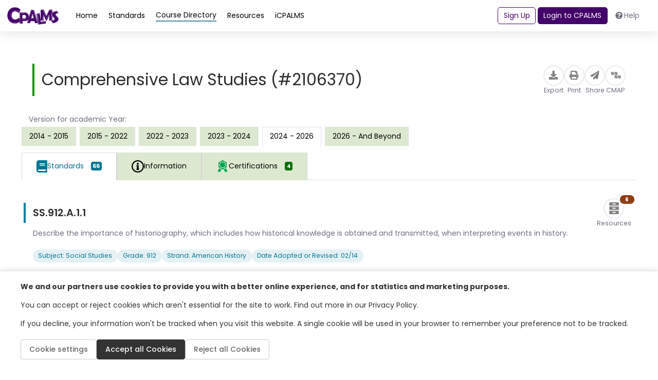

--- FILE ---
content_type: text/html; charset=utf-8
request_url: https://www.google.com/recaptcha/api2/anchor?ar=1&k=6LcIwL4qAAAAAKBm5bOOGBi7LRN04gny1oE9KfkC&co=aHR0cHM6Ly93d3cuY3BhbG1zLm9yZzo0NDM.&hl=en&v=N67nZn4AqZkNcbeMu4prBgzg&size=normal&anchor-ms=20000&execute-ms=30000&cb=jknvl7ijgzkz
body_size: 49366
content:
<!DOCTYPE HTML><html dir="ltr" lang="en"><head><meta http-equiv="Content-Type" content="text/html; charset=UTF-8">
<meta http-equiv="X-UA-Compatible" content="IE=edge">
<title>reCAPTCHA</title>
<style type="text/css">
/* cyrillic-ext */
@font-face {
  font-family: 'Roboto';
  font-style: normal;
  font-weight: 400;
  font-stretch: 100%;
  src: url(//fonts.gstatic.com/s/roboto/v48/KFO7CnqEu92Fr1ME7kSn66aGLdTylUAMa3GUBHMdazTgWw.woff2) format('woff2');
  unicode-range: U+0460-052F, U+1C80-1C8A, U+20B4, U+2DE0-2DFF, U+A640-A69F, U+FE2E-FE2F;
}
/* cyrillic */
@font-face {
  font-family: 'Roboto';
  font-style: normal;
  font-weight: 400;
  font-stretch: 100%;
  src: url(//fonts.gstatic.com/s/roboto/v48/KFO7CnqEu92Fr1ME7kSn66aGLdTylUAMa3iUBHMdazTgWw.woff2) format('woff2');
  unicode-range: U+0301, U+0400-045F, U+0490-0491, U+04B0-04B1, U+2116;
}
/* greek-ext */
@font-face {
  font-family: 'Roboto';
  font-style: normal;
  font-weight: 400;
  font-stretch: 100%;
  src: url(//fonts.gstatic.com/s/roboto/v48/KFO7CnqEu92Fr1ME7kSn66aGLdTylUAMa3CUBHMdazTgWw.woff2) format('woff2');
  unicode-range: U+1F00-1FFF;
}
/* greek */
@font-face {
  font-family: 'Roboto';
  font-style: normal;
  font-weight: 400;
  font-stretch: 100%;
  src: url(//fonts.gstatic.com/s/roboto/v48/KFO7CnqEu92Fr1ME7kSn66aGLdTylUAMa3-UBHMdazTgWw.woff2) format('woff2');
  unicode-range: U+0370-0377, U+037A-037F, U+0384-038A, U+038C, U+038E-03A1, U+03A3-03FF;
}
/* math */
@font-face {
  font-family: 'Roboto';
  font-style: normal;
  font-weight: 400;
  font-stretch: 100%;
  src: url(//fonts.gstatic.com/s/roboto/v48/KFO7CnqEu92Fr1ME7kSn66aGLdTylUAMawCUBHMdazTgWw.woff2) format('woff2');
  unicode-range: U+0302-0303, U+0305, U+0307-0308, U+0310, U+0312, U+0315, U+031A, U+0326-0327, U+032C, U+032F-0330, U+0332-0333, U+0338, U+033A, U+0346, U+034D, U+0391-03A1, U+03A3-03A9, U+03B1-03C9, U+03D1, U+03D5-03D6, U+03F0-03F1, U+03F4-03F5, U+2016-2017, U+2034-2038, U+203C, U+2040, U+2043, U+2047, U+2050, U+2057, U+205F, U+2070-2071, U+2074-208E, U+2090-209C, U+20D0-20DC, U+20E1, U+20E5-20EF, U+2100-2112, U+2114-2115, U+2117-2121, U+2123-214F, U+2190, U+2192, U+2194-21AE, U+21B0-21E5, U+21F1-21F2, U+21F4-2211, U+2213-2214, U+2216-22FF, U+2308-230B, U+2310, U+2319, U+231C-2321, U+2336-237A, U+237C, U+2395, U+239B-23B7, U+23D0, U+23DC-23E1, U+2474-2475, U+25AF, U+25B3, U+25B7, U+25BD, U+25C1, U+25CA, U+25CC, U+25FB, U+266D-266F, U+27C0-27FF, U+2900-2AFF, U+2B0E-2B11, U+2B30-2B4C, U+2BFE, U+3030, U+FF5B, U+FF5D, U+1D400-1D7FF, U+1EE00-1EEFF;
}
/* symbols */
@font-face {
  font-family: 'Roboto';
  font-style: normal;
  font-weight: 400;
  font-stretch: 100%;
  src: url(//fonts.gstatic.com/s/roboto/v48/KFO7CnqEu92Fr1ME7kSn66aGLdTylUAMaxKUBHMdazTgWw.woff2) format('woff2');
  unicode-range: U+0001-000C, U+000E-001F, U+007F-009F, U+20DD-20E0, U+20E2-20E4, U+2150-218F, U+2190, U+2192, U+2194-2199, U+21AF, U+21E6-21F0, U+21F3, U+2218-2219, U+2299, U+22C4-22C6, U+2300-243F, U+2440-244A, U+2460-24FF, U+25A0-27BF, U+2800-28FF, U+2921-2922, U+2981, U+29BF, U+29EB, U+2B00-2BFF, U+4DC0-4DFF, U+FFF9-FFFB, U+10140-1018E, U+10190-1019C, U+101A0, U+101D0-101FD, U+102E0-102FB, U+10E60-10E7E, U+1D2C0-1D2D3, U+1D2E0-1D37F, U+1F000-1F0FF, U+1F100-1F1AD, U+1F1E6-1F1FF, U+1F30D-1F30F, U+1F315, U+1F31C, U+1F31E, U+1F320-1F32C, U+1F336, U+1F378, U+1F37D, U+1F382, U+1F393-1F39F, U+1F3A7-1F3A8, U+1F3AC-1F3AF, U+1F3C2, U+1F3C4-1F3C6, U+1F3CA-1F3CE, U+1F3D4-1F3E0, U+1F3ED, U+1F3F1-1F3F3, U+1F3F5-1F3F7, U+1F408, U+1F415, U+1F41F, U+1F426, U+1F43F, U+1F441-1F442, U+1F444, U+1F446-1F449, U+1F44C-1F44E, U+1F453, U+1F46A, U+1F47D, U+1F4A3, U+1F4B0, U+1F4B3, U+1F4B9, U+1F4BB, U+1F4BF, U+1F4C8-1F4CB, U+1F4D6, U+1F4DA, U+1F4DF, U+1F4E3-1F4E6, U+1F4EA-1F4ED, U+1F4F7, U+1F4F9-1F4FB, U+1F4FD-1F4FE, U+1F503, U+1F507-1F50B, U+1F50D, U+1F512-1F513, U+1F53E-1F54A, U+1F54F-1F5FA, U+1F610, U+1F650-1F67F, U+1F687, U+1F68D, U+1F691, U+1F694, U+1F698, U+1F6AD, U+1F6B2, U+1F6B9-1F6BA, U+1F6BC, U+1F6C6-1F6CF, U+1F6D3-1F6D7, U+1F6E0-1F6EA, U+1F6F0-1F6F3, U+1F6F7-1F6FC, U+1F700-1F7FF, U+1F800-1F80B, U+1F810-1F847, U+1F850-1F859, U+1F860-1F887, U+1F890-1F8AD, U+1F8B0-1F8BB, U+1F8C0-1F8C1, U+1F900-1F90B, U+1F93B, U+1F946, U+1F984, U+1F996, U+1F9E9, U+1FA00-1FA6F, U+1FA70-1FA7C, U+1FA80-1FA89, U+1FA8F-1FAC6, U+1FACE-1FADC, U+1FADF-1FAE9, U+1FAF0-1FAF8, U+1FB00-1FBFF;
}
/* vietnamese */
@font-face {
  font-family: 'Roboto';
  font-style: normal;
  font-weight: 400;
  font-stretch: 100%;
  src: url(//fonts.gstatic.com/s/roboto/v48/KFO7CnqEu92Fr1ME7kSn66aGLdTylUAMa3OUBHMdazTgWw.woff2) format('woff2');
  unicode-range: U+0102-0103, U+0110-0111, U+0128-0129, U+0168-0169, U+01A0-01A1, U+01AF-01B0, U+0300-0301, U+0303-0304, U+0308-0309, U+0323, U+0329, U+1EA0-1EF9, U+20AB;
}
/* latin-ext */
@font-face {
  font-family: 'Roboto';
  font-style: normal;
  font-weight: 400;
  font-stretch: 100%;
  src: url(//fonts.gstatic.com/s/roboto/v48/KFO7CnqEu92Fr1ME7kSn66aGLdTylUAMa3KUBHMdazTgWw.woff2) format('woff2');
  unicode-range: U+0100-02BA, U+02BD-02C5, U+02C7-02CC, U+02CE-02D7, U+02DD-02FF, U+0304, U+0308, U+0329, U+1D00-1DBF, U+1E00-1E9F, U+1EF2-1EFF, U+2020, U+20A0-20AB, U+20AD-20C0, U+2113, U+2C60-2C7F, U+A720-A7FF;
}
/* latin */
@font-face {
  font-family: 'Roboto';
  font-style: normal;
  font-weight: 400;
  font-stretch: 100%;
  src: url(//fonts.gstatic.com/s/roboto/v48/KFO7CnqEu92Fr1ME7kSn66aGLdTylUAMa3yUBHMdazQ.woff2) format('woff2');
  unicode-range: U+0000-00FF, U+0131, U+0152-0153, U+02BB-02BC, U+02C6, U+02DA, U+02DC, U+0304, U+0308, U+0329, U+2000-206F, U+20AC, U+2122, U+2191, U+2193, U+2212, U+2215, U+FEFF, U+FFFD;
}
/* cyrillic-ext */
@font-face {
  font-family: 'Roboto';
  font-style: normal;
  font-weight: 500;
  font-stretch: 100%;
  src: url(//fonts.gstatic.com/s/roboto/v48/KFO7CnqEu92Fr1ME7kSn66aGLdTylUAMa3GUBHMdazTgWw.woff2) format('woff2');
  unicode-range: U+0460-052F, U+1C80-1C8A, U+20B4, U+2DE0-2DFF, U+A640-A69F, U+FE2E-FE2F;
}
/* cyrillic */
@font-face {
  font-family: 'Roboto';
  font-style: normal;
  font-weight: 500;
  font-stretch: 100%;
  src: url(//fonts.gstatic.com/s/roboto/v48/KFO7CnqEu92Fr1ME7kSn66aGLdTylUAMa3iUBHMdazTgWw.woff2) format('woff2');
  unicode-range: U+0301, U+0400-045F, U+0490-0491, U+04B0-04B1, U+2116;
}
/* greek-ext */
@font-face {
  font-family: 'Roboto';
  font-style: normal;
  font-weight: 500;
  font-stretch: 100%;
  src: url(//fonts.gstatic.com/s/roboto/v48/KFO7CnqEu92Fr1ME7kSn66aGLdTylUAMa3CUBHMdazTgWw.woff2) format('woff2');
  unicode-range: U+1F00-1FFF;
}
/* greek */
@font-face {
  font-family: 'Roboto';
  font-style: normal;
  font-weight: 500;
  font-stretch: 100%;
  src: url(//fonts.gstatic.com/s/roboto/v48/KFO7CnqEu92Fr1ME7kSn66aGLdTylUAMa3-UBHMdazTgWw.woff2) format('woff2');
  unicode-range: U+0370-0377, U+037A-037F, U+0384-038A, U+038C, U+038E-03A1, U+03A3-03FF;
}
/* math */
@font-face {
  font-family: 'Roboto';
  font-style: normal;
  font-weight: 500;
  font-stretch: 100%;
  src: url(//fonts.gstatic.com/s/roboto/v48/KFO7CnqEu92Fr1ME7kSn66aGLdTylUAMawCUBHMdazTgWw.woff2) format('woff2');
  unicode-range: U+0302-0303, U+0305, U+0307-0308, U+0310, U+0312, U+0315, U+031A, U+0326-0327, U+032C, U+032F-0330, U+0332-0333, U+0338, U+033A, U+0346, U+034D, U+0391-03A1, U+03A3-03A9, U+03B1-03C9, U+03D1, U+03D5-03D6, U+03F0-03F1, U+03F4-03F5, U+2016-2017, U+2034-2038, U+203C, U+2040, U+2043, U+2047, U+2050, U+2057, U+205F, U+2070-2071, U+2074-208E, U+2090-209C, U+20D0-20DC, U+20E1, U+20E5-20EF, U+2100-2112, U+2114-2115, U+2117-2121, U+2123-214F, U+2190, U+2192, U+2194-21AE, U+21B0-21E5, U+21F1-21F2, U+21F4-2211, U+2213-2214, U+2216-22FF, U+2308-230B, U+2310, U+2319, U+231C-2321, U+2336-237A, U+237C, U+2395, U+239B-23B7, U+23D0, U+23DC-23E1, U+2474-2475, U+25AF, U+25B3, U+25B7, U+25BD, U+25C1, U+25CA, U+25CC, U+25FB, U+266D-266F, U+27C0-27FF, U+2900-2AFF, U+2B0E-2B11, U+2B30-2B4C, U+2BFE, U+3030, U+FF5B, U+FF5D, U+1D400-1D7FF, U+1EE00-1EEFF;
}
/* symbols */
@font-face {
  font-family: 'Roboto';
  font-style: normal;
  font-weight: 500;
  font-stretch: 100%;
  src: url(//fonts.gstatic.com/s/roboto/v48/KFO7CnqEu92Fr1ME7kSn66aGLdTylUAMaxKUBHMdazTgWw.woff2) format('woff2');
  unicode-range: U+0001-000C, U+000E-001F, U+007F-009F, U+20DD-20E0, U+20E2-20E4, U+2150-218F, U+2190, U+2192, U+2194-2199, U+21AF, U+21E6-21F0, U+21F3, U+2218-2219, U+2299, U+22C4-22C6, U+2300-243F, U+2440-244A, U+2460-24FF, U+25A0-27BF, U+2800-28FF, U+2921-2922, U+2981, U+29BF, U+29EB, U+2B00-2BFF, U+4DC0-4DFF, U+FFF9-FFFB, U+10140-1018E, U+10190-1019C, U+101A0, U+101D0-101FD, U+102E0-102FB, U+10E60-10E7E, U+1D2C0-1D2D3, U+1D2E0-1D37F, U+1F000-1F0FF, U+1F100-1F1AD, U+1F1E6-1F1FF, U+1F30D-1F30F, U+1F315, U+1F31C, U+1F31E, U+1F320-1F32C, U+1F336, U+1F378, U+1F37D, U+1F382, U+1F393-1F39F, U+1F3A7-1F3A8, U+1F3AC-1F3AF, U+1F3C2, U+1F3C4-1F3C6, U+1F3CA-1F3CE, U+1F3D4-1F3E0, U+1F3ED, U+1F3F1-1F3F3, U+1F3F5-1F3F7, U+1F408, U+1F415, U+1F41F, U+1F426, U+1F43F, U+1F441-1F442, U+1F444, U+1F446-1F449, U+1F44C-1F44E, U+1F453, U+1F46A, U+1F47D, U+1F4A3, U+1F4B0, U+1F4B3, U+1F4B9, U+1F4BB, U+1F4BF, U+1F4C8-1F4CB, U+1F4D6, U+1F4DA, U+1F4DF, U+1F4E3-1F4E6, U+1F4EA-1F4ED, U+1F4F7, U+1F4F9-1F4FB, U+1F4FD-1F4FE, U+1F503, U+1F507-1F50B, U+1F50D, U+1F512-1F513, U+1F53E-1F54A, U+1F54F-1F5FA, U+1F610, U+1F650-1F67F, U+1F687, U+1F68D, U+1F691, U+1F694, U+1F698, U+1F6AD, U+1F6B2, U+1F6B9-1F6BA, U+1F6BC, U+1F6C6-1F6CF, U+1F6D3-1F6D7, U+1F6E0-1F6EA, U+1F6F0-1F6F3, U+1F6F7-1F6FC, U+1F700-1F7FF, U+1F800-1F80B, U+1F810-1F847, U+1F850-1F859, U+1F860-1F887, U+1F890-1F8AD, U+1F8B0-1F8BB, U+1F8C0-1F8C1, U+1F900-1F90B, U+1F93B, U+1F946, U+1F984, U+1F996, U+1F9E9, U+1FA00-1FA6F, U+1FA70-1FA7C, U+1FA80-1FA89, U+1FA8F-1FAC6, U+1FACE-1FADC, U+1FADF-1FAE9, U+1FAF0-1FAF8, U+1FB00-1FBFF;
}
/* vietnamese */
@font-face {
  font-family: 'Roboto';
  font-style: normal;
  font-weight: 500;
  font-stretch: 100%;
  src: url(//fonts.gstatic.com/s/roboto/v48/KFO7CnqEu92Fr1ME7kSn66aGLdTylUAMa3OUBHMdazTgWw.woff2) format('woff2');
  unicode-range: U+0102-0103, U+0110-0111, U+0128-0129, U+0168-0169, U+01A0-01A1, U+01AF-01B0, U+0300-0301, U+0303-0304, U+0308-0309, U+0323, U+0329, U+1EA0-1EF9, U+20AB;
}
/* latin-ext */
@font-face {
  font-family: 'Roboto';
  font-style: normal;
  font-weight: 500;
  font-stretch: 100%;
  src: url(//fonts.gstatic.com/s/roboto/v48/KFO7CnqEu92Fr1ME7kSn66aGLdTylUAMa3KUBHMdazTgWw.woff2) format('woff2');
  unicode-range: U+0100-02BA, U+02BD-02C5, U+02C7-02CC, U+02CE-02D7, U+02DD-02FF, U+0304, U+0308, U+0329, U+1D00-1DBF, U+1E00-1E9F, U+1EF2-1EFF, U+2020, U+20A0-20AB, U+20AD-20C0, U+2113, U+2C60-2C7F, U+A720-A7FF;
}
/* latin */
@font-face {
  font-family: 'Roboto';
  font-style: normal;
  font-weight: 500;
  font-stretch: 100%;
  src: url(//fonts.gstatic.com/s/roboto/v48/KFO7CnqEu92Fr1ME7kSn66aGLdTylUAMa3yUBHMdazQ.woff2) format('woff2');
  unicode-range: U+0000-00FF, U+0131, U+0152-0153, U+02BB-02BC, U+02C6, U+02DA, U+02DC, U+0304, U+0308, U+0329, U+2000-206F, U+20AC, U+2122, U+2191, U+2193, U+2212, U+2215, U+FEFF, U+FFFD;
}
/* cyrillic-ext */
@font-face {
  font-family: 'Roboto';
  font-style: normal;
  font-weight: 900;
  font-stretch: 100%;
  src: url(//fonts.gstatic.com/s/roboto/v48/KFO7CnqEu92Fr1ME7kSn66aGLdTylUAMa3GUBHMdazTgWw.woff2) format('woff2');
  unicode-range: U+0460-052F, U+1C80-1C8A, U+20B4, U+2DE0-2DFF, U+A640-A69F, U+FE2E-FE2F;
}
/* cyrillic */
@font-face {
  font-family: 'Roboto';
  font-style: normal;
  font-weight: 900;
  font-stretch: 100%;
  src: url(//fonts.gstatic.com/s/roboto/v48/KFO7CnqEu92Fr1ME7kSn66aGLdTylUAMa3iUBHMdazTgWw.woff2) format('woff2');
  unicode-range: U+0301, U+0400-045F, U+0490-0491, U+04B0-04B1, U+2116;
}
/* greek-ext */
@font-face {
  font-family: 'Roboto';
  font-style: normal;
  font-weight: 900;
  font-stretch: 100%;
  src: url(//fonts.gstatic.com/s/roboto/v48/KFO7CnqEu92Fr1ME7kSn66aGLdTylUAMa3CUBHMdazTgWw.woff2) format('woff2');
  unicode-range: U+1F00-1FFF;
}
/* greek */
@font-face {
  font-family: 'Roboto';
  font-style: normal;
  font-weight: 900;
  font-stretch: 100%;
  src: url(//fonts.gstatic.com/s/roboto/v48/KFO7CnqEu92Fr1ME7kSn66aGLdTylUAMa3-UBHMdazTgWw.woff2) format('woff2');
  unicode-range: U+0370-0377, U+037A-037F, U+0384-038A, U+038C, U+038E-03A1, U+03A3-03FF;
}
/* math */
@font-face {
  font-family: 'Roboto';
  font-style: normal;
  font-weight: 900;
  font-stretch: 100%;
  src: url(//fonts.gstatic.com/s/roboto/v48/KFO7CnqEu92Fr1ME7kSn66aGLdTylUAMawCUBHMdazTgWw.woff2) format('woff2');
  unicode-range: U+0302-0303, U+0305, U+0307-0308, U+0310, U+0312, U+0315, U+031A, U+0326-0327, U+032C, U+032F-0330, U+0332-0333, U+0338, U+033A, U+0346, U+034D, U+0391-03A1, U+03A3-03A9, U+03B1-03C9, U+03D1, U+03D5-03D6, U+03F0-03F1, U+03F4-03F5, U+2016-2017, U+2034-2038, U+203C, U+2040, U+2043, U+2047, U+2050, U+2057, U+205F, U+2070-2071, U+2074-208E, U+2090-209C, U+20D0-20DC, U+20E1, U+20E5-20EF, U+2100-2112, U+2114-2115, U+2117-2121, U+2123-214F, U+2190, U+2192, U+2194-21AE, U+21B0-21E5, U+21F1-21F2, U+21F4-2211, U+2213-2214, U+2216-22FF, U+2308-230B, U+2310, U+2319, U+231C-2321, U+2336-237A, U+237C, U+2395, U+239B-23B7, U+23D0, U+23DC-23E1, U+2474-2475, U+25AF, U+25B3, U+25B7, U+25BD, U+25C1, U+25CA, U+25CC, U+25FB, U+266D-266F, U+27C0-27FF, U+2900-2AFF, U+2B0E-2B11, U+2B30-2B4C, U+2BFE, U+3030, U+FF5B, U+FF5D, U+1D400-1D7FF, U+1EE00-1EEFF;
}
/* symbols */
@font-face {
  font-family: 'Roboto';
  font-style: normal;
  font-weight: 900;
  font-stretch: 100%;
  src: url(//fonts.gstatic.com/s/roboto/v48/KFO7CnqEu92Fr1ME7kSn66aGLdTylUAMaxKUBHMdazTgWw.woff2) format('woff2');
  unicode-range: U+0001-000C, U+000E-001F, U+007F-009F, U+20DD-20E0, U+20E2-20E4, U+2150-218F, U+2190, U+2192, U+2194-2199, U+21AF, U+21E6-21F0, U+21F3, U+2218-2219, U+2299, U+22C4-22C6, U+2300-243F, U+2440-244A, U+2460-24FF, U+25A0-27BF, U+2800-28FF, U+2921-2922, U+2981, U+29BF, U+29EB, U+2B00-2BFF, U+4DC0-4DFF, U+FFF9-FFFB, U+10140-1018E, U+10190-1019C, U+101A0, U+101D0-101FD, U+102E0-102FB, U+10E60-10E7E, U+1D2C0-1D2D3, U+1D2E0-1D37F, U+1F000-1F0FF, U+1F100-1F1AD, U+1F1E6-1F1FF, U+1F30D-1F30F, U+1F315, U+1F31C, U+1F31E, U+1F320-1F32C, U+1F336, U+1F378, U+1F37D, U+1F382, U+1F393-1F39F, U+1F3A7-1F3A8, U+1F3AC-1F3AF, U+1F3C2, U+1F3C4-1F3C6, U+1F3CA-1F3CE, U+1F3D4-1F3E0, U+1F3ED, U+1F3F1-1F3F3, U+1F3F5-1F3F7, U+1F408, U+1F415, U+1F41F, U+1F426, U+1F43F, U+1F441-1F442, U+1F444, U+1F446-1F449, U+1F44C-1F44E, U+1F453, U+1F46A, U+1F47D, U+1F4A3, U+1F4B0, U+1F4B3, U+1F4B9, U+1F4BB, U+1F4BF, U+1F4C8-1F4CB, U+1F4D6, U+1F4DA, U+1F4DF, U+1F4E3-1F4E6, U+1F4EA-1F4ED, U+1F4F7, U+1F4F9-1F4FB, U+1F4FD-1F4FE, U+1F503, U+1F507-1F50B, U+1F50D, U+1F512-1F513, U+1F53E-1F54A, U+1F54F-1F5FA, U+1F610, U+1F650-1F67F, U+1F687, U+1F68D, U+1F691, U+1F694, U+1F698, U+1F6AD, U+1F6B2, U+1F6B9-1F6BA, U+1F6BC, U+1F6C6-1F6CF, U+1F6D3-1F6D7, U+1F6E0-1F6EA, U+1F6F0-1F6F3, U+1F6F7-1F6FC, U+1F700-1F7FF, U+1F800-1F80B, U+1F810-1F847, U+1F850-1F859, U+1F860-1F887, U+1F890-1F8AD, U+1F8B0-1F8BB, U+1F8C0-1F8C1, U+1F900-1F90B, U+1F93B, U+1F946, U+1F984, U+1F996, U+1F9E9, U+1FA00-1FA6F, U+1FA70-1FA7C, U+1FA80-1FA89, U+1FA8F-1FAC6, U+1FACE-1FADC, U+1FADF-1FAE9, U+1FAF0-1FAF8, U+1FB00-1FBFF;
}
/* vietnamese */
@font-face {
  font-family: 'Roboto';
  font-style: normal;
  font-weight: 900;
  font-stretch: 100%;
  src: url(//fonts.gstatic.com/s/roboto/v48/KFO7CnqEu92Fr1ME7kSn66aGLdTylUAMa3OUBHMdazTgWw.woff2) format('woff2');
  unicode-range: U+0102-0103, U+0110-0111, U+0128-0129, U+0168-0169, U+01A0-01A1, U+01AF-01B0, U+0300-0301, U+0303-0304, U+0308-0309, U+0323, U+0329, U+1EA0-1EF9, U+20AB;
}
/* latin-ext */
@font-face {
  font-family: 'Roboto';
  font-style: normal;
  font-weight: 900;
  font-stretch: 100%;
  src: url(//fonts.gstatic.com/s/roboto/v48/KFO7CnqEu92Fr1ME7kSn66aGLdTylUAMa3KUBHMdazTgWw.woff2) format('woff2');
  unicode-range: U+0100-02BA, U+02BD-02C5, U+02C7-02CC, U+02CE-02D7, U+02DD-02FF, U+0304, U+0308, U+0329, U+1D00-1DBF, U+1E00-1E9F, U+1EF2-1EFF, U+2020, U+20A0-20AB, U+20AD-20C0, U+2113, U+2C60-2C7F, U+A720-A7FF;
}
/* latin */
@font-face {
  font-family: 'Roboto';
  font-style: normal;
  font-weight: 900;
  font-stretch: 100%;
  src: url(//fonts.gstatic.com/s/roboto/v48/KFO7CnqEu92Fr1ME7kSn66aGLdTylUAMa3yUBHMdazQ.woff2) format('woff2');
  unicode-range: U+0000-00FF, U+0131, U+0152-0153, U+02BB-02BC, U+02C6, U+02DA, U+02DC, U+0304, U+0308, U+0329, U+2000-206F, U+20AC, U+2122, U+2191, U+2193, U+2212, U+2215, U+FEFF, U+FFFD;
}

</style>
<link rel="stylesheet" type="text/css" href="https://www.gstatic.com/recaptcha/releases/N67nZn4AqZkNcbeMu4prBgzg/styles__ltr.css">
<script nonce="k2d2sB6wtDFGIkh7ft2F_g" type="text/javascript">window['__recaptcha_api'] = 'https://www.google.com/recaptcha/api2/';</script>
<script type="text/javascript" src="https://www.gstatic.com/recaptcha/releases/N67nZn4AqZkNcbeMu4prBgzg/recaptcha__en.js" nonce="k2d2sB6wtDFGIkh7ft2F_g">
      
    </script></head>
<body><div id="rc-anchor-alert" class="rc-anchor-alert"></div>
<input type="hidden" id="recaptcha-token" value="[base64]">
<script type="text/javascript" nonce="k2d2sB6wtDFGIkh7ft2F_g">
      recaptcha.anchor.Main.init("[\x22ainput\x22,[\x22bgdata\x22,\x22\x22,\[base64]/[base64]/[base64]/[base64]/[base64]/[base64]/[base64]/[base64]/[base64]/[base64]/[base64]/[base64]/[base64]/[base64]\x22,\[base64]\x22,\x22w5Epw6xkw6LCocOBwq8mw4LCkcKHwqvDu8K7EMOkw6oTQVpcVsKpQ0PCvmzCghjDl8KwXXoxwqtdw6UTw73CsxBfw6XCi8KcwrctF8Ojwq/DpCs7woR2c2nCkGgJw7ZWGCd+RyXDqRtbN2Bbw5dHw5Rzw6HCg8Oxw6fDpmjDszdrw6HCkXRWWCHCo8OIeRULw6l0SibCosO3wrfDonvDmMK/[base64]/[base64]/DthcXw5Ykw7VtwqnCkikOw54OwpBdw6TCjsKBwoFdGzJOIH0TL2TCt2zCmsOEwqBuw6BVBcO5wq1/SA9Yw4EKw67Dn8K2wpRMHmLDr8KUJcObY8Kaw7DCmMO5KH/DtS0REMKFbsOlwqbCuncILDgqO8OVR8KtDcKWwptmwo3CusKRIR7CtMKXwot0woILw7rCqEAIw7svdRs8w6fCpl0nBWcbw7HDv2wJa3TDl8OmRynDlMOqwoAxw5VVcMOKViNJUcOiA1d2w69mwrQVw5rDlcOkwrg9KSt/wq9gO8Oywp/Cgm1vfgRAw6AFF3rCjsKuwptKwpcrwpHDs8KIw5MvwppkwqDDtsKOw5jCnlXDs8KadjFlMU1xwoZ9wpB2U8O+w47DklUyKAzDlsKGwrhdwrwIbMKsw6tUfW7Ckw5Hwp0jwprCjDHDli0dw53Dr33CnSHCqcO9w6o+OSA4w61tCcKaYcKJw5HCil7Csy3Cgy/DnsO/w63DgcKaSMOtFcO/w5pUwo0WMlJXa8O8AcOHwps0U05sCnw/asKJJWl0WTbDh8KDwqYgwo4KLAfDvMOKQcOzFMKpw4PDkcKPHBBSw7TCuzlWwo1PMsKsTsKgwo3CpmPCv8Ond8K6wqFJdx/Ds8Ojw5x/w4E5w6DCgsObRcKncCVvQsK9w6fCnsO4w7E3XMOsw4jCqsKBRVhtRcKaw5EwwpYYQ8K+w7wTw4kZccOpw4EvwqVbA8O9wrE/[base64]/CicKsESB2W8KyUiEswqUPJwcmRUIvDVUVw4HDhsKLwq/Dh1bDmydDwrYhw6bDvHvCjsOrw78/ERgkEcO1w7PDqmxHw7bCmcKkTnrDqsO3L8K4w7RYwpPDuXw4bR4AHm7CpGhRCsO2wqMCw4JzwpE0wo/DosOzw7BAYGUKM8KLw6R0XMKaVMOAFkXDkH8kwovCs1XDosKeTHPDkcOfwp/CjnQmwpTCocKzWsO5wr/DmnEGJinCnsKWw4LCn8KCPyV1dg1zR8K1wrLCpcKqw4LDhWTCpijDisKqw5TDuFY1H8KyfcOzV29Tc8OZwp4nwro3Q3TDo8OiVCBIBMK/wqbCgzJjw7F3KCMiYGzCimbDn8KHw5jCtMK3PBTCl8O0w73DhMKrbCZFMnfDr8OLclHCmgsLwolCw6BZG1XDpMOcw5x+Gm97IMKBw5lbIMOtw4drHWh/[base64]/[base64]/[base64]/Dow5lw4nCmyV2wp/[base64]/R0TDq8Oxw67CiwvCrsO7w6XCpsO3G8OOIkvCrMKuw7jCnSlZWWXCrlDDqGDDu8K8VHNPc8KvE8OWMH8GA2sqw6hDPQ7CnmxcBnxzHMORWBXCiMOOwoPDmRsYFsOVaCTCrT/[base64]/[base64]/Cik3DjcOyF8K5YsOQZV/Do2vClhfDkQhJwogyGsKVGcKEw6/ClnM4FG3Cm8KvHhN3w5B2wqoew70fagwmw68FPWTDoXXCh0YIwoDDpsK1w4EawqTDo8OpQUI6TsKZccO+wrhJUMOiw5tDBH48w7XDnAcSfcOyWcKSE8OPwoAsfMKYw5HCowcLGxtQAsO6BcKMwqUOKVDDvW0iNcOBwoTDk1HDtxh6w4HDu1rCjsK/w4bDrwo+RloIDcOmwpg7K8KmwpTDlsKfwp/DjD0iw4Vya1QuG8OWw7bCmH8se8KIwrDCl35pHHvCmR0aX8OcLsKpSzrCmsOgbMKnw4wZwprDsSDDrQJ8GCkeLX3DhMKtCk/DucOgIMKoDHxJF8Ktw61XbMK/w4Vsw7PCljHCrcK/[base64]/DicKSFhrCv8OQH8K1wqDDgDXDr8K3asKUHkZVTR9/I8Oewq/CknnDtsOFFsO2w6XDnQPDr8Otw44jwp0xwqQcYcKDdQDDocKFwqDClsKew5I0w48KGQbCkUUTacOJw43ClT/DmsKZKMKhb8OQw7Ilw6vChA/Cjwt6YMKAecOpMVNJAsK6UsO4wrw9acOKA2PCkcKWw6PDlcONc3/DgxIFZcKEA2HDvMO1w60Tw7BgAzMmR8KmFsKIw57CpsODw4fClMOhwpXCo1/DpcOtw4ByQzTDiVDDosOkXMOGwrjDu0VIw7TDqTEKwrLDrm/[base64]/DtsKgGMOPVcKPw4fCisOJXGlLw7nDjMKqw75dw6HChUbCrMOXw7xvwpRkw7HDosOWw70nShjChjphwo0Ew6vDn8O2wpY4FHVCwqlVw5LDpFXCvMOAw5I0woEuwpgFNcOfwrvCq0xvwoslZlUTw53DvE3Cqgt/[base64]/DocK3PcOGw74QQsKmSH/ChMO9IDpuIsO1PUjDusOjQj3CjcKbw77DhcO7GsKqM8KcSWJbGBDDucKtIhHCqsKEw7jCiMOQfCPCrSUoF8KBH1HCpMKzw4IqLsK2w4hEUMKaOsOvwq/Cp8Khwq/CosOMwpxWcsK2wqUZNDYKwoHCr8OVHB5NeC82wpcdwph2fMKvXMKAwoxNP8KgwoYvw5JlwpDDuEANw75Aw60fOlI7wo3Cr0ZidcO4wrh6w4cQw5xpdMKEw6bChcKJwoMBacK1cH7DpinCsMOEwprDiQzCrmfDk8OQw6zCgRXCuXzDrCjCscK1wqjCmMO/[base64]/CixnCuXvClsKKJSk7YC8mwprChE7DklnClCzCoMOuw4MawpsFw6N8RXB2UgXCuHYAwoEjw4BawonDowfDnX/DvcKTElMNw5/[base64]/w4gkL8OZTDbDr3rDhMKbSMOxw4bCg8KfwqJjQjtSw61Rcm7DqcO0w7xuMCnDpjTCscKjwo99aTYLw7jCmgE/wpolJyjDocOqw4XCm2t2w6N/wpnCnzTDshpFw7zDmGzDusKYw6MDecKwwr/DtzrCt2LDhcKKwqEoFW8Mw44rwoU4WcOCAcOzwpTCqzzCj0nCgMKvcyByX8O/wrPCuMOewpjDvcKJCg0fWi7DlCnDisKXEnYlUcKEVcOSwoXDjMO/MMK+w5RUaMKwwo0YDMONw5TClBw8w7nCrcKXVcORwqI0woJLworCncOHE8OLw5AZw7jDmsOtIlHDoFZ8w5rCssODagvCnzTCjMKbXsKqDDPDgcOMR8ORHQA6wr4+NcKFW2R/[base64]/DgGtBcS/[base64]/ChwxIwqN2w70Sag9kw4jDscKuwqLDmCHChcORF8Kuw5giB8OfwqJfc27CiMKDwqjChwXClsK6EsKHw4zDh2fCg8KvwoQWwoTDvTB5QgAQc8OOwrItwozCrcOhbMOowqLCmsKQwqLCnMOgLQMAMMKNCcKkUx0FDmLCtw5Ow5k9B0/Dg8KKPMOGdMKtwrEoworCnA8Cw7rCq8KeO8K4bljCq8K/wrNFKzjCt8KsRmdywqoLK8OGw4Mgw4TCnQLCmRPCuDLDqMOTF8OYwpXDrXvDkMK2wpTDo1RkO8KyOsK+w6HDvXbDtMKpScKCw5vCqMKReFl5wrDChGbDvjbDu2t/c8O0e1NRJsK0w5XCh8KNYgLCiBnDl27CjcKcw74wwrltYsOAw5rDlsOWwrUHwo1tH8OpAEFqwocSdQLDocOrUcOpw7PDj2UUOivDlgXDgMK/w7LCn8OLwqfDkRMAw43CkmHDksOyw5AOwojCkRtWfsOQEMK+w43Cp8OvMy/CtWtKw4LCn8KXwrFLwpvCkVXCi8KSAnQXNFIYegphfMKowonDr31cRsKiwpY8C8OHXUjCkMKbwovCgMOtw69jR1d5FHASeS5GbsKkw6QYAiHCocO/UMKpw4EtLgrDpFLClwDCucK/wp/ChEJ9ew0ew5VUdi7DrRsgwqIsPMOrwrXDsQ7Do8O1w6hqwqbChMKYTMK1RFTCjcO0w6PDgsOKT8Ocw5PDgsKmwpkrwpkgwpNBwrfCk8Obw70Ww5TDr8Kvw5jDiTwbH8OCQMOSeWPDn28Gw6vCoWEqw6/DjAxgwoFHw5DCsADCu2lbEMKfwpFEN8KpOcK+H8KAwr0tw5/CqzHCocOdN0UNFAPDo27Chxk7woZQTMOvGl0/S8OQwq/CiEJAwqBkwpfCkwJDw77DgDUmdAzDgcORwpJrBcKHw73Ci8OZwoZ0K0nCt1ATHVAYBsOkHzdWRkHCr8OPUWNxQldFw7nCp8OuwovChMOYYVs4AcKVwo4KwoAZw6HDs8KGPwrDlRJ2QMOfeGPChcOCO0XDkMOXecOuw7sWw4XChRXCmGzDhD7CsnDDgF/DtMKhIwc1w7Jpw6IgKcKfZ8KuZD98FjnCqR/DozzDoHjCv2jDpcKPwrl/wqTCvMKRM1fCohbChsKdZwTCnUbDuMKfw5wxNsK/NWE5w5fCjkTDmzzDoMKvf8OVwrrDuTM6en/DnA/DgmLCggIfdBbCucO5wp5Awo7DlMOodjfCmmZWPFHClcKawpTCsBHDt8KfW1TDlMOcCWATw5Vnw7zDhMK4QWrCl8OvOjEBBcKCMSvDsC3Dt8O2P2TCsBUWFcKOwq/CqMK/bsOQw6/DqBwJwptIwqhPMXzCiMOBD8KvwrEXGG1hGRlPDsKjXw1tUi/DvxpLPghkw47CnSPCk8KSw7zCjcOWw7YpOSnCrsK6w7QKWBvDucOCDDFMw5MeZl4YB8OJwobCqMKrw4dOwqoefXLDhW10F8Ofw50eNcKEw4IywpZ0RsKswqYCOSEAwqZTYMKvwpd/wpHCtcObO0jCm8OTZiUqwrphwrwQBCXCrsO3GGXDmz4TLh44dDY1w5YxXxjDnU7DrMO0DHVxLMKgYcK/woV3BzjDgm3Ds3oyw4cwaFLDuMOWw4PDszzDisO0JcOhw7UlGwNPcDHDrSEYwpvDmcOXCR/DnMKidiQmIMOSw5HDl8K+wrXCrBfCr8OmC0vCn8K+w6xPwr7Cpj3CvMOZC8OBw6onOUE0worChzR1cBLDsF0rfxE/w6cLw4XDgMOGw48aP2A7CQh5wovCnH7DszlwbsOMF3XDlsKqdU7DokPDtsKHQhpicMKHw5vDiXk/[base64]/[base64]/w607wqDClATDsThOwrbDjxFrwovDrHXDh8K3YsO2P3szKMOGImQAwrvCvMKJw6h3eMOxBWzCgmDDlhnCvsKeCSZNcsObw6PCjwbCmsKkwqDChGd3ajrCiMOiw4LClMOtwrjCmxZgwq/Dv8Owwotvw6U0woQpOlYFw6bDrMKOGyLChsO/VBnCiUrDqsOPKVQpwqkywoxNw6t/w5fDgV5RwoEcP8KswrNpwp/DilprT8OXw6HDrsO+AMO+bytMd1QzfzXCncOPU8O3UsOaw5wzTMOAD8O3e8KkHcKJwpbCkQPDnBdQTADCtcK6QTXDmMOFw6fCmMOGBzrCncOHVDYHUErDoGxkwrPCs8K0WMOnVcODw7/[base64]/DiSwNw6YFQMKAfcOaFMKww5Jqw5zCqAVOw4U3w4wLw5kwwppfWsK/M0xYwqc9wp9UDwjCk8Opw7jDnjwCw7loR8O7w5bDrMKmXChCw7HCq13ChnzDrcKrbjo7wp/ClkQCw4/CkANQYUzDisObwpwwwp7Cg8OVw4Uewo4aGMOEw5nClGnCncO/[base64]/w4XCgsOSwrs9QMOuwojDjSLCtMOlworDi8OGYVcRETjDlgjDjzEVXMKaElDDj8Krw685DCs7woTCnsKCcxnCulx5wrbCpDBhKcKrecOIwpNMwphbEypPwr/CiBPCqMKjG3RTdjQqAFvDt8OXeynChhHCpU1hdMOew6zDmMKgAgQ5wqsBwonCoysvImjCiDsjwp1Two9vVWUfN8Ktw7TCgcK7w4AgwqHCr8ORGHjCvcK+wqcZw4rDiTPCusOPAEfCrMKww7xww7MjwojCvsKewoABwqjCnh/DosOlwqdxMxTCmsOHfmLDrnUdT0HCmcOaKsKERMOPw4ldLsKDw5BQYnZlCxLCtRwKKBQew59eThU/dD43PE8Xw75rw5YhwoNhwrTCnz8mw4V+w54oHcKSw4dYIMOEOcKZw7Uqw6VZVAlvwoBMU8KCwoA4wqbDgHU/wr5yVsKlIS5LwpvCmMOIf8Ojwr0WAgwoF8KnFwzDoyFMw6nCtcOkHSvCriTClMKIBsKObMKPeMOEwr7CnXg7wq0wwpfDgE7DgcK8TsOqw4/DqMOXw71VwoByw6QsKCjChcKpN8KmOcONelTDjULDqsKzw4HDtVI9wrxzw7HDg8OLwoZ5wovCusKuVsKjbMO8JsKjFi7Dhn9Aw5XDtW1DCjHDv8KyBXlNBsOpFsKAw5d/e1nDm8KBJcO5VmrDrX3CucOOw4fCvk4iwokYwqYDw7nDiADCgsKnMSg0wrI2wqrDr8KywovCocK7wqhWwqHCkcKaw6/DvcO1wrPDqi7DlE50HGsNwoHDhMKYw6tDfwcZAzjCnzoCZsOsw58aw6bCgcKkw5fCusKhw7lGw7pcK8K/[base64]/chLCuUt4PT/DscOobMKtIWxYb8O9HgvDpcOgKMOjwqPCtMOtaMKewrPDnXXDiivCnF7CusOxw7PDlcKgEUI+JEVnNxPCvsOAw5fCosKkwoXDsMOJasOtCCtOAGlwwrwLY8OZAgHDscOOwr0vw6nConInw5fCt8Kdwp/CqiXDscOrw77DqcOewr1MwqlTOMKYwrLDmcK1JsOpE8O0wrLCn8OlOV3DuATDuFjDosOEw6lnJ1tBD8Oiwr00McOAwrXDmMOIUR7DkMO9aMOiwqzCnsKjSsKEFzgZci/ChcODQsKleHwLwo7CtA02FsONOjMSwq3Du8OaaX/CocK1wolyZsKVN8OvwpNMw7E9WsODw4ZABCpaKy0palPCr8O+CMOGE3/[base64]/[base64]/[base64]/[base64]/DhxLCumjCkMOmw48pFE7DiSDDn0jCisKMMsKrwrZlwrlwecKjTjJ3wpxdQGlHwq7Ch8KnPsKNFS7Dk2vCrMO9wpjCkysewpbDsHfDqWMnAwHDimoidwLDtcOqKsKGw688w6IwwrsqVjVULmrCiMKRw7DCok9dw73CpDjDlw3CocK5w5gWMTEeWMKNw6/[base64]/[base64]/DmcOrDQ3DgsOgw6fDgsOfwrbCq1bDm8KKSMOPLsKgwrPCuMKBw7fDiMK2w5TCgMKOwr5FZAc9wo7Dkl/CjCVVYsORV8KXwqHCvcOmw6EzwprCl8Kjw5geTSgSPilRwp9Sw4PDmsOhU8KLGC/DicKlwoHCmsOrA8O+ecOiG8KtdsKAYg3DmCjCkxLDnn/Ct8O1FRDDon7DlMKhw48Dw5bDuTNrwqPDgMODZcKZSl5HFnEBw5lDY8KkwqDDhn9scsKQwoICwq0kNU7Co2VtTWIDLj3Cintpai/DnXDDvl1kw6/DsGtZw7jCnMKRT1lTwqfCrsKYw49Jw6VBwqRuXcKmwrnDtwnCgAbDu1xuw6rDlnjDtMKiwoYxw7oabMKHwprCtsOtwpprw4gnw5nChBXChgAWRi3CocOyw57ChsKdFsOFw6/ComPDicOqaMKzGHAnw7rCisOPI3cMacKQcjMawqkCwrcGwpQ7f8OWMwHChcKNw70eSMKOZh1Iw6Fgwr/[base64]/[base64]/a8OHw5NYUHXCqsKKw7PDtT7Dq8O3CwUSD2zDjcOMwpJQw5ZrwoLCsmdQVsKdE8KEWkrCs21vwqXDkcOxwroOwrdcSsOOw55fw6k/wp4AEMKuw7/DusKHN8O2D37CqTVnwr7Dnh7DqcKzw4gWB8Khw7/Cnw9pIVvDth9lE1XDmGJlw4bDjcOQw7J8VW8VGMKZwpvDhsOOTcKow4FXwrcNYMOpw74ORsK2FG4XN2JrwpzCqcO3woXDr8OhFzJywqxhcsKtaijCoTHCuMKOwroEDTYUwqp/w7hVTcO/d8OBw6sgXlB+WSjDkcOXH8OVPMKES8Oiw5shwrM4wpXClcKmwqsjIHXCmMKLw7o/GEbDlsOrw6/CkcOEw4xkwopMQXXDugvCqWXCtsOZw5PCsRQHbcKhwpfDoHxDdzbCnT11wqBmA8OVd3dqQnzDhWlFw6tjwp/DuwjDnX0Pwoldcm7Cs3vCq8OzwrBFSGHDp8K0wpDCjsOzw7g6X8ONXjDDp8ORGxhgw70SDkdsRMOiKcKJG3/DnzQiBGbCtG5ow5BXJ2LDqMOWAsODwpvDjkDCi8O3w77CnMKzMBs1wp7CvcKuwqFDwqd3HMKtN8OoYsOYw7h6wrbDhSvCucOrOTbCgXPCgsKLWxjDkMOHS8Oxw47ChcOUwqsiwo8efXzDl8OpJj8+w4PCiyzCnm7DhkgbLHJ0wp/DlQoeclHCiXjDlsOYLRZaw5MmFVFhKMKcTsOqPFPDpm/[base64]/[base64]/DMKnwogCw5rDuXljw7RPScKtw5rCjsKyDwLDjGdewpvClntswphFQXXDhR7Cv8Kiw5rCl2DCpzzDqQNjeMKWw4vCkcKBw5XDkDw6w4rDpcORfx3Ct8Khw4vCkcObVSdRwozCiFA4P1FXw5fDvsOSwpTClG5MaFDDpQfDhsKzEcOeB25HwrTCs8KCBMKMwolJwqVmw7/CrVLCrTAFOl3DmMKuXMKaw6Ycw63DtmDDm1E9w5zCgl3Dp8O2fWdqOC1gaGHDs0VUwojDpVPDq8OIw7LDojXDmsOYYsOVwojDg8ORZ8OlFW3CqCEgd8O8cUnDqcOvVcK/EcKrw6HCgcKWwpUIwoXCo1DCkAR3Y25Nc0rDh1TDj8OXf8Ogw4HCk8KYwpnCqsOOwpdXC0M9EDEHY3spTcObwq/[base64]/DncKhw4QNwr0cH8KKwr0vwpLCsMO0w5/DmArDusOow6XCplAiFzrCr8O6w5tabsObw6dEw7HCkXFBw7dxbFIlFMOEwrJJwqTDoMKCw7MkTsOSPsO/RsO0GXoawpMBwoXCicOpw43Cg3jCtWpWbkEcw6TCm0IPw711UMKnwrZdEcOPOwZKVU0rVsOjwq/CiyQQB8KXwopNdcOQA8OAwqPDnH0MwozCm8K1wrZDw7w2WsOPwq/CvQvCosKWwpLCi8OtUsKADHPDtg7Cph/Dq8Kfw5vCh8Klw5hUwocxw7XDu2LCkcOcwozCuX7DjMKieEAZwr87w6ZrS8KZw6gNOMK2w4rDjTbDsD3DinINwp11wp3DnS7CiMK8U8OLw7TCncK2w7tIFAbDk1N+w4Vaw4l9wrlrw7loIMKoGxPCuMOcw5/DrMKne35TwpsNbg10w7PDsXPDgXAVQMO1BADDlDHDtcOJwpbDlUxQw5XCj8KkwqwiQ8K5w7vDiCvDjE/DpxU+wq3Dq1DDk3c6WcOkCcKWwp7DtT/DiB3DjcKawrgnwq55P8OVw70yw7QlQcK0wqgJD8OkUlliGsOLJMOlWQt9w7A/woPCjsOMwpBkwrLCmhXDqj1NagnClD7Dg8KIw5Z8wobDlCvCpioewpLCusKHw7fCpAIMw5LDr1TCisKzbsKDw5vDp8KVwovDqEJpwoJ0wrXCisO/G8OCwpLDsj0UJR1zDMKRwolNTgUFwqp/b8K7w4HCu8OrGTXDj8OjZcKLGcK0BE8ywqTDscK3aF3ClsKLMU7CvsOhesK+w5B/[base64]/CqDLDmMOewo1JfcOuKMKCQzjDrsKLCMOtwrswwpvCrQFpwqU3J0XDjDZqw4hXJwRsGlzCv8Osw73Dl8KZX3FqwqLDuBUcScOfBh9wwp1pw4/Cs0vCuk7DjWjCssOrwrdOw7JNwp3CosOne8OZezjCtcKpwqgCwp5xw7dIw6MVw4spwq0ew7gnM35gw6RiJ1sMexPCsmQpw7nDqcKjw4TCvsKUTsKeHMOcw64LwqhtbTvDljpIOl5dw5XDpRdFwr/[base64]/DkMK9w48Cw6bCr8KIwoAHwpNRw7wcEsKRw4UTYcKdw6tiWHTDshtuHzfCsUPCrwo/w5LCqzvDoMKvw7nCoRERS8KrdmwhcMO2XcOrwojDjsKBw48vw7/Cr8OsZVXDgG9+wpvDhVZbeMOpwpFcw7nCkgfDnAd+TABkw7DDrcOLwoRxwpM+w7/[base64]/DrWTCusKZw4TCkD/Ckn7Dlwdqw4TCmcOSwog9VMKAw7PCsx/DiMOxGwHCsMO/wpY4Rh8GEsKGEWZMw7xPSMOSwozCuMKeFcKJw7zDksKIwrvCohMzwrlXw4hcw5/CnsKkH0rDngbDuMKhOD5PwrRPwrohMMKQA0Qzw4DCqMKbw6w+KFsGYcKmGMKTUsKoOSE9wq0bw6BzVMO1YsOvMsKQZ8O4w4Iow5TCsMKfwqDCiVwjLMO0w4MAw7PCrcOnwr8lwoFEJk06UcOww6shw7IESSrDvX7DsMOIZR/Do8Ozwp3CuRTDhShyXjkTAknCpzXCl8K1YAxDwqzDlMKOLQ8HOMOrBGojwoJFw5Z3BcOrw5nCoy02wocOIV7DsxfDjMOfw5gpN8OERcOhw5QbQCDDtMKVwp3Dt8K2w7vCk8KdVBDClsOUNcKFw4gceHdlDRrCkMOMw7HDhsKdw4HDrjVuGUtWRyjCrMKbV8ONW8Knw7/DncOHwqtNcMOtRcKcw5TDqMOgwqLCuHU5EcKIKBU6esKTw40ZQ8K7cMKaw5XCq8KfFCZ3cjXDq8K0VcOFM1UxCCXDsMOBSnhfNTgOwpNSwpAjJ8OMw5l2wrrDlHo7MXrCnMKdw7cZw6EaeQE3w4/DjMK3S8Ohfn/DpcOrw5rCvsOxw4DDjsKsw7rCk3vDncK9wqMPwprDlcKVKXbChzVzS8O/wo3DncONw5kaw5g5DcOgwr55RsOLSMOuw4DDqCkCw4PDp8OUfMOEwoNvJXUswrhVwqvCs8OFwq3ClBbClMOGMz/DnsOhw5LDqwBKwpIPwoJsTcKOwocNwrvDvDI2RCx8wozDnRvCkFcuwqcDwqDDhMKcDcKbwo0Mw4VGccOjw45jwqZyw67ClE/Ct8Ksw6RECgBFw55lMS/DjiTDpHZdEC9Mw5BrH0B2wopgIMO2NMKvwpjDqE/DncKuwoHDgcK6wrtjNA/Ck0YtwodaJsOEwqfComxbK2LCn8O8E8K3Lk4Nw57CsRXCgWNOwr1sw67CncOTSWYqFFhCMcOBcMKJK8Kvw4/CmcKewowDwp9cY3DCucKbIhJEw6HDs8KmYXd2Z8KjU2vCu29VwpcIbsKCw5RWwoQ0PWY2UCgaw4BUD8K5w6vCtHw/VWXChcK0YBnCi8Kuw7QTCDJBQUnCiTDCucKcw4zDiMKQFMOUw4MIwrvCqMKVJMO2RsOtHGZtw7RXCcOmwrB2w53CvmbCv8KJG8KxwqLCgUTDo3jDpMKjbmNjwpA3XwLCsnrDtx/Cj8K2IzZPwrnDpmvCmcKIw7vDl8K5DD4SdcONw4nCmSbDvMKjF0tgwqEMwrPDk37DiiZiV8O+w5nCkcK8G1XChMOBZxnDgMOcExvCp8OYGQnCnmEsE8KyWMOOw4HCgsKaw4XChVbDncKiw5lQXcOLwqx6wqbCsXDCsC/CnsKpMCDChSnCkcOYL0rCtcOew7TCmURKK8OlcBDDjsKLScOOY8KTw5EGw4JNwqfCisKkwp/CicKNwqcfwpfClsKrwrbDlnTDtndvA2BiTi18wpFVesOuwq1ww7vDuSVTUCvCt3VXwqZCwo46w5nDuQ7Dmnkcw4zDrEcWwp3DtRzDvVMZwoF4w6wvw64zQi/[base64]/Dl8KJaUPDuA4LPTzDng/DmMO1w7k6Q25kD8OowpnDo25bwrTCjcO9w7QDwq5ew4gswpR4McKLwpPCuMOewqkDBBFxc8KpbnrCr8KFF8KVw5s9w40rw4lLW3IKwp/Cs8KOw5HDtk1qw7RZwpcrw68dw47CghvCr1fDgMKQE1bCp8OKeS7Cu8KCCzbDmcOifyJWXXE5w6vDowNBwro7w7N4w6sMw75VZBnCoUwxPsKaw4zCr8OJU8KXUx/Dv1Ftw48gwpLDtsOtbUABw6TDgcKvYzbDn8KOw7DChW/DisKrwpQIMsK0w65MYCzDmMK8wrXDrQ/CtwLDk8OwAFvCn8OwQWfDhcK5w7hmwr3CiCgFwpzDswDCowLDlcO2wqHDuWgxwrjDlcKWw7LDjVDCt8Kqw7jCncOId8KLJAYVGMOnVUlebEIKw6hEw6/CqzfCnHrDnMO1FTnDpwnDj8ObBsK6wpTClcO2w7csw7LDqFDDt3kxVDgUw7HDkxjDp8Otw4/CksKReMKtw5syBBcTwpApAXZJDiN0MsOxOiDDtcK8QDUvw5I4w5TDhcKZc8K9dwfCjzlpw4IIMFLCvmcResOTwqvCikfCu1c/eMO3bkxbw5XDl0Qowp0oCMKcwpbCmcOSCMO2w67CoEjDl0Bfw59rwr7DlsOXwr5gEMKsw7rDjMONw6IAPsKndsOpNnnCkGTCt8Kaw5w3UsOaH8Kcw4cJA8Knw73Ci3Uuw4zCkgfDrQEUNnlNwpwFNcKkw6PDgGnDlMKqwqrCixAcKsO2b8KdOlXDlTjClh4YGA/[base64]/CtQ7ClCvCgFhGLMOuJXU7w6Z6wqvDicKQw5TCn8Kqa2UIwq3DpicLw5lMamZQUh/DmhbCrkDDrMO2w7AcwoXDqcORwqIdQC0BCcK7wqrDi3XDv27CpsKHIsKOwrLDll/Cs8KFesKrw5JFRD4dWcOawq94OBPDj8OOJ8Kyw6HDlkcdXAzCrhhvwox3w6/CqSrDmiBdwoXDtsKlw643wpTCviw/BsOoW1gZwp5ZOsK2ZQfCp8KIejrDjVwjwpFvRsKkL8Oaw65KTcKqbAvDllJGwpgJwoVKVipibcKmZcKGwq9eWcKDQ8O5RkgqwqnDsgPDg8KOwpZJD2InQgIEw4bDtsOOw5DClsOEUHrCr2M+LsKnw4Q/J8Ocw5nChhAIw5jDsMKNWg56wqwUf8OoKsKjwrR/HG/[base64]/CvsKXwpluWMO2aMK1Pz8/[base64]/Coi7Dg2/DkMKzfMOpw6JGwpbCrArCtkHDqMO/PHXDn8KzbsK+w4fCmXtXfizCu8OXTgfCuFtiw6TDn8OoXXvDvMOEwrwGwqQtOcK5DMKHXXbCoFTCqz4Xw7FEeXvCjMKOw4rCucODw7zChsO/[base64]/DjvDrV4PVWjDpT7Cm3HDsivDr8Kaw6d2w6jCrcObwoYOw7UkXypjwok2DcOwa8OzMcKuwo8Ew5g3w5XCvyrDgMKsZsKxw7bCv8O9w6FZSnHCkhrCoMOtwqHDuCcfcDRbwo1TK8KSw6FhVcOwwqEWwr1ZScKDMgpAwp7Dr8KbLsO2w5dJZgXDmw7CkAbCgXAFQx/CgFjDv8OgdnIXw4liwrXChXh/RDUvGcKcOwnCjsO+b8OiwoFnS8OCwo4qw67DuMOXw6UOw4IKw548ScKUw7VsL0TDmiV5wok/w7nCucObNR0+XMOUGSPDpFrCqC1/ICQAwoZZwoDChwXDonPDnFRpwqnCj1LDgkpiw48Tw5nCtnPDlcKcw4QmFW41N8KYw7fChsOjw6jDrsO2wqnCvG0LasOgw6hcw4fDrsKSAVd6w7vDkk0hQMKLw7zCuMKYP8O/wrE4GsOTCsKKcWhZw7o3AsOzw7jDvgrCpcOWYzQRdxEVw7fChBtWwq/Dgh1ZX8Kcwo9vUMKPw6bDqE/DicO9wrfDrQJ/OXXDsMKgFgLDgEpYehzDjsOLwpzCnMO0wq3Cpm7Cg8KaKUHCp8K/wpcIw4HCpWRPw68GEcKrUsKWwp7DgsK8VW1rw6/DmSIeUjF8J8Kyw4JSS8O5woXCmkrDrT5eVcOQPTfCvsO5wpTDh8KtwoXDrUR9fyNxWCFFRcKLw65TGSDDmcKQGcOaYjnCjRvCiTrCi8Oew77CjwHDjsKzwqDCg8OxFsOMHcOqD0/[base64]/wq91GsKiwr4Ow4BrcMODf3/CuQVAesKGwozCvMKTw73CvsOUwrZFYj7Dn8OZwrfCsmhTdsO8wrV7XcOpwoVNaMO7woHDkTRlwp5KwqDClnxlfcO+w67DpsOGKsOKwprCi8KBLcOEwojChXJVYzNfWCDCvsKow6F5EMKnPxlQwrHDk2TDsjjDgXM/c8KHw50Vf8Kiwq8+wrDDisOjND/[base64]/DkA3Dgl3CrAlRHMOcFcKnIF3DsgHCjgFmA8K+wqrDmMKCw7IRdsOJJsOJwp/DssKUc2nDkcOMwrRxwrFew4PDo8O7ZxHCgsKADcKrw5fCoMKUw7k6wrwNWiDDjsKDJk/CvD3DsmotaxtXIsO3wrbCrG1Wa2bDn8KCEcOPIcOPEiMzSlgrUA7CiVnDrMK6w4nDn8OLwrlmw7fDvzDCow3CnQXCr8Oqw6XCt8O5wqMaw4guKRFQaF5Bw5DCmlnDuXHDkD/[base64]/w40daMOyOcOrdMO5cgpSB8KpEMOjX1M9bWhIw4Jiw7TDjHIgbcKOLXkjw61dKVzCrznDqcOvwp00wpjCkMOzwofDsV7Dvll/wr4pZcKjw6x/[base64]/[base64]/CkHcAAV5Fw7vCj8Kre30uw7DDuMKrwpfCi8KmFMKVw4nDtMOmw7RNw5XCtcOxw4E0wq7Ck8OBw7jDhABtw7/CqBvDqsKJKQLCniXDnDTCrAlILcKVH1HDvTZEw5pkw6N+wpTDkEg4wq55wqXDqcKjw55twqjDi8KxSRxhP8K3d8OFAMKvwqLCgl7CoTvCjAEQwrnCtFfDn0wdE8KQw7/Cv8O5wrrCtsOMw6PChcOHdsOFwonCmk7CvG/DksKLacK1bsOTexZvwqXDrzbDjcKJJcK4VsOCJnQVH8OIQMO+JyvClwgGcMKIw5jCrMOpw6fCujBew4pvwrcSwoZ5w6bCrj/DkCpQw5rDuwLDhcOeIQtkw6EFw6Y/[base64]/CHMOcTQjEEDDrCXDt8KoNcK5I8Kub0jDtDsoUlsjAcKGw6wQw63DvhMcB1R/LMOewqFbTmhGaQ5jw5USwqoDK2Z3H8Ktw5lxwrItBVVFDnB0GgfCr8O/L3tJwp/Cg8KwJcKiE1rDpynCihMQayfDu8KkdsKUVcKawonCiF3DljRtw4bCswHDpMKiwrA+aMKFw6lcwrRqwprDjMO0wrTDlcK7Y8KyKBMORMK/[base64]/[base64]/CmsKjXsKRw7fCil7DsAs5IMKtf0vCp8KEw5oJwrzDmTLDu1lGw5FBXBLClcKlJMO1w7bDvgtpHzNgH8OnXcKoIUzCqsOrPcOWw5NvcsKZwogPZMKTwqAQeU7Di8OUw77CgcOHw7gZfQdqwofDvnYWamPDqAEUw4hFwq7CsilKwqlqQhdWw5Fnwp/Di8KbwoDDmAgyw40uB8OSwqY9JsKnw6bDucKvWsKgw5gFBllQw4zCpcOwaTLDicKqw6Z0w4DDgEA8wqhNY8KBwpHCp8KpDcKeHBfCsQx4XHbCtMO9KkHDiVPDpMKnwq/[base64]/CrMOLL8O1wpFkwqk+ecOgwr3DrsOiWATCgxdCwq7DqwnDlwYdwpQHwqXCjVUBcx1mw57Dhhl+wpDDgMKCw74nwrsHw6DDhsK2KggJEy7Dp2BIfMOZJcKhdVTCiMKiWVxEw7XDpsO9w4/DglHDkcKPbU4ywpYMwq3CvkrCr8OZw43Cm8OgwqHDjsKtwrxKQcKXATxDwqYYFFQzw5QwwqDCp8KZw6t9FMOra8OVP8OFNkXCmBTCjCMNwpLCvsK3YwgOV2rDhQpnCmnCq8KrXUPDoSHDllfCuWsCw4ZALDLCl8OMGcKDw5fCssK0w5jCgxEXKsKuGyTDr8K/w6zCiiHCmxjCtcO8Z8KZesKCw7h7wp3CnTtbNWpSw7ZjwpJOIERwYgdcw4IMwr9Rw6LDnn4mXm3CocKLwrVXw5oxw6HCjcK8wpPCnMKcDcO3XBp4w5hwwrx6w5kuw54bwqfDvj3ConvCvsOww5NPG2J/wr3DlMKQfMOHS3olwp9AIyUme8OFbT88XcOOZMK6w5DDjsKKXX/[base64]/w7zDghYtPDnCk8KhZcO2ecOAw4oAGsOfZ37DpVtrwqzDjxTCrl1/[base64]/DiQTDiUnCjEnCtyzDksOJwqZQwqJ4wr7Cg8KNw6/[base64]/Ax1KKsOZTMO9TEdsw73CihXCqmzChznDlX/Dn2FEw6srOMOLa34WwrrCvShmVkPCrVxuwrvDmnTDqcKGw4vDuHYNw5HDvF0vwrDDvMOlwprDucO1LTTCusO1PXgNw5p3woFsw7nDgAbDr3zDt39QBMKtw7QLLsKUwooSDlDDnsOnbyZkNcObw6LDrDDDqTA7EClGwpDCuMOMPsOTw4Fow5BTwpgHw79RNMO/w4vCqsOUcSfDgsO7w5rDh8OjKADCqMKHwpzDp2zDnGbCvsOmfRB/XsKIw4tEworDiV3Dg8OzMMKtSUDDnXDDm8KzJsOBJHkuw6YFLcOIwpMBEsOwBjp9wp7CoMOXwqZzwq09d07DgUg+wobDrsKCwojDmsKuwqp7MCLCrMKSCHASwrbDkcKWGBJIIcOcwrPCkxTDicOcQWoBwq/CgcKpIMOzSkDCncKBw67Dn8K5w4nDumFnw7F7UAgPwp96TW8aHXrDh8OJCWHComvDmk/DgsOnC03Ch8KKNirCvF/CmXocAMO0wq3DsUTCplQZPWTDqX3DucKGw6AKLmdVTsOlXcOUwpTDp8O2einDjEbChMO3J8O2w43DocKJc3rDsm3DgANSwpPCq8OoHMO/fC9FRGHCvMKQDMOcMsKBPE7CtsOTCsKFSxfDmQHDssOHPMKZwrNTwqPCvcOXw7bDjigRGVXDiWpzwpHCrcK4csKTwrXDvh3DocKAwrTCkcKKJEbCrMO5IkAdw6o0B0zCtsOKw6PDjsOaN1hfw4ckw5TDsFxxw5osVlfCij5Fw6vDhQDChxDCqMKKTD/[base64]/DssOOwpYuHQ9XbsO4WRPCjRADwpkjwqrChgPCgg/DiMKgw4UTwp3DpG/[base64]\\u003d\x22],null,[\x22conf\x22,null,\x226LcIwL4qAAAAAKBm5bOOGBi7LRN04gny1oE9KfkC\x22,0,null,null,null,1,[21,125,63,73,95,87,41,43,42,83,102,105,109,121],[7059694,151],0,null,null,null,null,0,null,0,1,700,1,null,0,\[base64]/76lBhn6iwkZoQoZnOKMAhnM8xEZ\x22,0,0,null,null,1,null,0,0,null,null,null,0],\x22https://www.cpalms.org:443\x22,null,[1,1,1],null,null,null,0,3600,[\x22https://www.google.com/intl/en/policies/privacy/\x22,\x22https://www.google.com/intl/en/policies/terms/\x22],\x22NishK+F1gV0u722bxBIdPYfRZ0hkgnQgWxSsHK2KthI\\u003d\x22,0,0,null,1,1770063375800,0,0,[182,53,251,213,139],null,[244,188,153,111],\x22RC-AQmwJK4B4vpSFQ\x22,null,null,null,null,null,\x220dAFcWeA7s0wBE1jVdiDbr51H1BHlVWhgtxPQpiAGOMRk3gadybo_mvSD7BADwu5_hn5yw4HiP96nI2zMDb-F_jwHObJIYHeuZgw\x22,1770146175699]");
    </script></body></html>